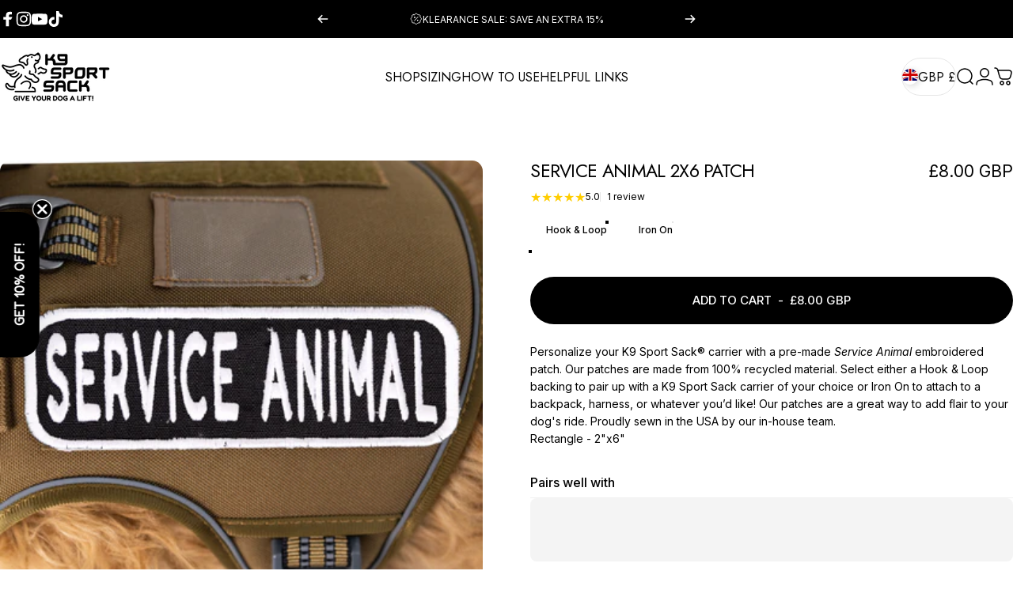

--- FILE ---
content_type: text/plain; charset=utf-8
request_url: https://pat.webtrends-optimize.com/ots/ots/js-5.0/2783561/
body_size: 366
content:
WT.fireEvent(new WT.Event("control_response_metadata",WT.Event.STATUS_SUCCESS,{totalResponses: 1})); WT.fireEvent(new WT.Event(WT.Event.CONTROL_RESPONSE,WT.Event.STATUS_SUCCESS,{alias: "", control: "[base64]~~"}));